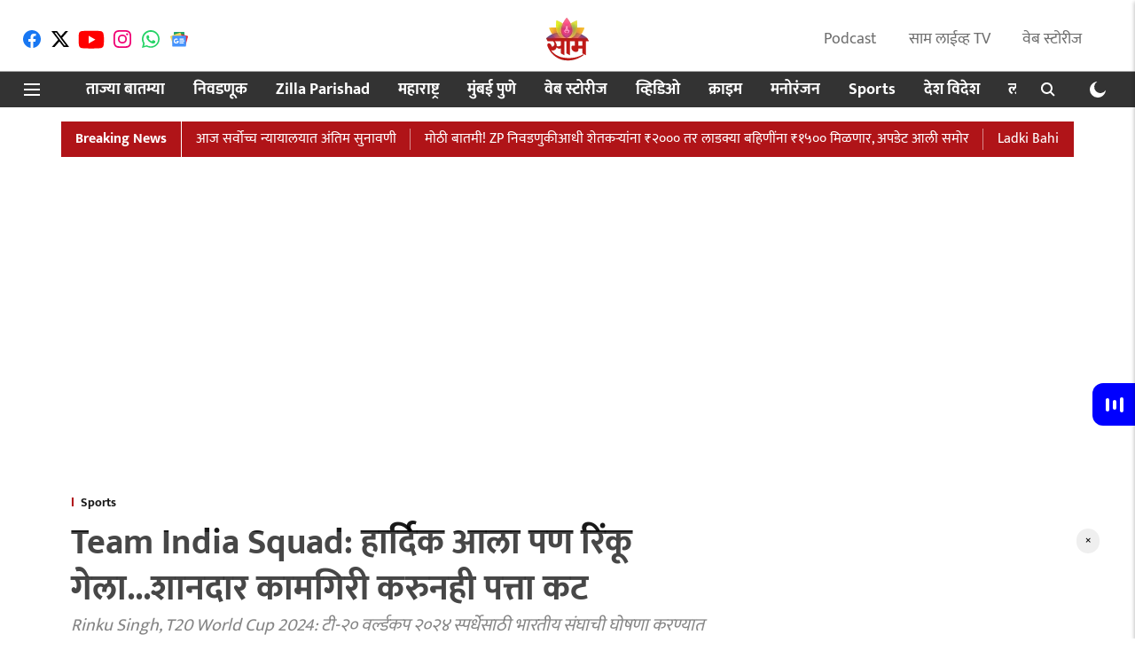

--- FILE ---
content_type: text/html; charset=utf-8
request_url: https://www.google.com/recaptcha/api2/aframe
body_size: 268
content:
<!DOCTYPE HTML><html><head><meta http-equiv="content-type" content="text/html; charset=UTF-8"></head><body><script nonce="M6EQ1q85Br-mXeId2pjCpA">/** Anti-fraud and anti-abuse applications only. See google.com/recaptcha */ try{var clients={'sodar':'https://pagead2.googlesyndication.com/pagead/sodar?'};window.addEventListener("message",function(a){try{if(a.source===window.parent){var b=JSON.parse(a.data);var c=clients[b['id']];if(c){var d=document.createElement('img');d.src=c+b['params']+'&rc='+(localStorage.getItem("rc::a")?sessionStorage.getItem("rc::b"):"");window.document.body.appendChild(d);sessionStorage.setItem("rc::e",parseInt(sessionStorage.getItem("rc::e")||0)+1);localStorage.setItem("rc::h",'1769033465899');}}}catch(b){}});window.parent.postMessage("_grecaptcha_ready", "*");}catch(b){}</script></body></html>

--- FILE ---
content_type: text/css
request_url: https://ucdn.adgebra.co/clientdata/css/saamtv.esakalcom_1715168619544.css
body_size: -181
content:
.video-js .vjs-control.vjs-close-button {
    border-radius:unset !important
}

--- FILE ---
content_type: text/plain;charset=UTF-8
request_url: https://adgebra.co.in/ocean/articles?url=saamtv.esakal.com
body_size: 8344
content:
{"oceanArticles":[{"url":"https://saamtv.esakal.com/ampstories/web-stories/does-eyebrow-shaping-hurt-a-lot-then-follow-these-7-tips-now-easy-care-tips-every-woman-should-know-eyebrow-skin-care-routine-hair-fall-grooming-tips-for-makar-sankranti-latest-news-ssj03?utm_source\u003dOcean\u0026utm_medium\u003dRS\u0026utm_campaign\u003dadgebra","imgurl":"https://media.assettype.com/saamtv/2026-01-09/0kl3mfix/10.jpg","title":"Eyebrow+Grooming+Tips%3A+%E0%A4%86%E0%A4%AF%E0%A4%AC%E0%A5%8D%E0%A4%B0%E0%A5%8B+%E0%A4%95%E0%A4%B0%E0%A4%A4%E0%A4%BE%E0%A4%A8%E0%A4%BE+%E0%A4%96%E0%A5%82%E0%A4%AA+%E0%A4%B5%E0%A5%87%E0%A4%A6%E0%A4%A8%E0%A4%BE+%E0%A4%B9%E0%A5%8B%E0%A4%A4%E0%A4%BE%E0%A4%A4%3F+%E0%A4%AE%E0%A4%97+...","impressionTracker":"","clickTracker":"https://adgebra.co.in/clicktracker/article?articleUrl\u003dhttps%253A%252F%252Fsaamtv.esakal.com%252Fampstories%252Fweb-stories%252Fdoes-eyebrow-shaping-hurt-a-lot-then-follow-these-7-tips-now-easy-care-tips-every-woman-should-know-eyebrow-skin-care-routine-hair-fall-grooming-tips-for-makar-sankranti-latest-news-ssj03%253Futm_source%253DOcean%2526utm_medium%253DRS%2526utm_campaign%253Dadgebra"},{"url":"https://saamtv.esakal.com/mumbai-pune/kidney-sold-beaten-daily-abroad-congress-helps-rescue-distressed-maharashtra-farmer-vvg94?utm_source\u003dOcean\u0026utm_medium\u003dRS\u0026utm_campaign\u003dadgebra","imgurl":"https://media.assettype.com/saamtv/2026-01-08/c67hwtuv/congress.jpg","title":"%E0%A4%AD%E0%A4%BE%E0%A4%B0%E0%A4%A4-%E0%A4%95%E0%A4%82%E0%A4%AC%E0%A5%8B%E0%A4%A1%E0%A4%BF%E0%A4%AF%E0%A4%BE+%E0%A4%A4%E0%A5%87+%E0%A4%B5%E0%A5%8D%E0%A4%B9%E0%A4%BF%E0%A4%8F%E0%A4%A8%E0%A5%8D%E0%A4%9F%E0%A4%BF%E0%A4%A8%2C+%E0%A4%A6%E0%A4%B0%E0%A4%B0%E0%A5%8B%E0%A4%9C+%E0%A4%B5%E0%A5%8D%E0%A4%B9%E0%A4%BE%E0%A4%AF%E0%A4%9A%E0%A5%80+%E0%A4%AE%E0%A4%BE%E0%A4%B0%E0%A4%B9%E0%A4%BE%E0%A4%A3%3B+%E0%A4%95%E0%A4%BF%E0%A4%A1%E0%A4%A8%E0%A5%80+...","impressionTracker":"","clickTracker":"https://adgebra.co.in/clicktracker/article?articleUrl\u003dhttps%253A%252F%252Fsaamtv.esakal.com%252Fmumbai-pune%252Fkidney-sold-beaten-daily-abroad-congress-helps-rescue-distressed-maharashtra-farmer-vvg94%253Futm_source%253DOcean%2526utm_medium%253DRS%2526utm_campaign%253Dadgebra"},{"url":"https://saamtv.esakal.com/national-international/gujarat-earthquake-nine-tremors-in-four-hours-upleta-rajkot-dhoraji-jetpur-panic-update-om0906?utm_source\u003dOcean\u0026utm_medium\u003dRS\u0026utm_campaign\u003dadgebra","imgurl":"https://media.assettype.com/saamtv/2026-01-09/8npz0bvq/Residents-gather-outside-their-homes-after-repeated-earthquake-tremors-were-felt-in-Gujarat%E2%80%99s-Rajkot-district.","title":"%E0%A4%AE%E0%A4%B9%E0%A4%BE%E0%A4%B0%E0%A4%BE%E0%A4%B7%E0%A5%8D%E0%A4%9F%E0%A5%8D%E0%A4%B0%E0%A4%BE%E0%A4%9A%E0%A5%8D%E0%A4%AF%E0%A4%BE+%E0%A4%B6%E0%A5%87%E0%A4%9C%E0%A4%BE%E0%A4%B0%E0%A4%9A%E0%A5%8D%E0%A4%AF%E0%A4%BE+%E0%A4%B0%E0%A4%BE%E0%A4%9C%E0%A5%8D%E0%A4%AF%E0%A4%BE%E0%A4%A4+4+%E0%A4%A4%E0%A4%BE%E0%A4%B8%E0%A4%BE%E0%A4%82%E0%A4%A4+%E0%A4%8F%E0%A4%95%E0%A4%BE%E0%A4%AA%E0%A4%BE%E0%A4%A0%E0%A5%8B%E0%A4%AA%E0%A4%BE%E0%A4%A0+9+...","impressionTracker":"","clickTracker":"https://adgebra.co.in/clicktracker/article?articleUrl\u003dhttps%253A%252F%252Fsaamtv.esakal.com%252Fnational-international%252Fgujarat-earthquake-nine-tremors-in-four-hours-upleta-rajkot-dhoraji-jetpur-panic-update-om0906%253Futm_source%253DOcean%2526utm_medium%253DRS%2526utm_campaign%253Dadgebra"},{"url":"https://saamtv.esakal.com/maharashtra/central-railway-news-diva-sawantwadi-express-konkan-passenger-timings-revised-from-12-january-latest-marathi-news-aak2003?utm_source\u003dOcean\u0026utm_medium\u003dRS\u0026utm_campaign\u003dadgebra","imgurl":"https://media.assettype.com/saamtv/2026-01-09/u274vhnz/Kokan-Railway-News","title":"Kokan+Railway+%3A+%E0%A4%95%E0%A5%8B%E0%A4%95%E0%A4%A3%E0%A4%B5%E0%A4%BE%E0%A4%B8%E0%A4%BF%E0%A4%AF%E0%A4%BE%E0%A4%82%E0%A4%B8%E0%A4%BE%E0%A4%A0%E0%A5%80+%E0%A4%AE%E0%A4%B9%E0%A4%A4%E0%A5%8D%E0%A4%A4%E0%A5%8D%E0%A4%B5%E0%A4%BE%E0%A4%9A%E0%A5%80+%E0%A4%AC%E0%A4%BE%E0%A4%A4%E0%A4%AE%E0%A5%80%21+%E0%A4%AA%E0%A5%8D%E0%A4%B0%E0%A4%B5%E0%A4%BE%E0%A4%B6%E0%A5%80+...","impressionTracker":"","clickTracker":"https://adgebra.co.in/clicktracker/article?articleUrl\u003dhttps%253A%252F%252Fsaamtv.esakal.com%252Fmaharashtra%252Fcentral-railway-news-diva-sawantwadi-express-konkan-passenger-timings-revised-from-12-january-latest-marathi-news-aak2003%253Futm_source%253DOcean%2526utm_medium%253DRS%2526utm_campaign%253Dadgebra"},{"url":"https://saamtv.esakal.com/ampstories/web-stories/vande-bharat-chair-car-vs-sleeper-train-difference-features-fare-speed-route-info-latest-indian-railway-news-mrs01?utm_source\u003dOcean\u0026utm_medium\u003dRS\u0026utm_campaign\u003dadgebra","imgurl":"https://media.assettype.com/saamtv/2026-01-09/cl1ve210/Vande-Bharat-Train","title":"Vande+Bharat+Train+%3A+%E0%A4%B5%E0%A4%82%E0%A4%A6%E0%A5%87+%E0%A4%AD%E0%A4%BE%E0%A4%B0%E0%A4%A4+%E0%A4%9A%E0%A5%87%E0%A4%85%E0%A4%B0+%E0%A4%95%E0%A4%BE%E0%A4%B0+%E0%A4%86%E0%A4%A3%E0%A4%BF+%E0%A4%B5%E0%A4%82%E0%A4%A6%E0%A5%87+%E0%A4%AD%E0%A4%BE%E0%A4%B0%E0%A4%A4+...","impressionTracker":"","clickTracker":"https://adgebra.co.in/clicktracker/article?articleUrl\u003dhttps%253A%252F%252Fsaamtv.esakal.com%252Fampstories%252Fweb-stories%252Fvande-bharat-chair-car-vs-sleeper-train-difference-features-fare-speed-route-info-latest-indian-railway-news-mrs01%253Futm_source%253DOcean%2526utm_medium%253DRS%2526utm_campaign%253Dadgebra"},{"url":"https://saamtv.esakal.com/horoscope/friday-horoscope-in-marathi-astrology-prediction-dainik-rashifal-shukrawarche-rashi-bhavishya-9-january-2025-vvg94?utm_source\u003dOcean\u0026utm_medium\u003dRS\u0026utm_campaign\u003dadgebra","imgurl":"https://media.assettype.com/saamtv/2025-12-19/l04wy4o9/horoscope-.jpg","title":"Friday+Horoscope+%3A+%E0%A4%AA%E0%A5%88%E0%A4%B6%E0%A4%BE%E0%A4%82%E0%A4%9A%E0%A5%80+%E0%A4%9A%E0%A4%BF%E0%A4%82%E0%A4%A4%E0%A4%BE+%E0%A4%AE%E0%A4%BF%E0%A4%9F%E0%A4%A3%E0%A4%BE%E0%A4%B0%2C%E0%A4%B2%E0%A4%95%E0%A5%8D%E0%A4%B7%E0%A5%8D%E0%A4%AE%E0%A5%80+%E0%A4%AA%E0%A5%8D%E0%A4%B0%E0%A4%B8%E0%A4%A8%E0%A5%8D%E0%A4%A8+...","impressionTracker":"","clickTracker":"https://adgebra.co.in/clicktracker/article?articleUrl\u003dhttps%253A%252F%252Fsaamtv.esakal.com%252Fhoroscope%252Ffriday-horoscope-in-marathi-astrology-prediction-dainik-rashifal-shukrawarche-rashi-bhavishya-9-january-2025-vvg94%253Futm_source%253DOcean%2526utm_medium%253DRS%2526utm_campaign%253Dadgebra"},{"url":"https://saamtv.esakal.com/ampstories/web-stories/prajakta-mali-special-gift-shindeshahi-tode-to-namrata-sambherao-traditional-jewellery-from-prajktaraj-sh04?utm_source\u003dOcean\u0026utm_medium\u003dRS\u0026utm_campaign\u003dadgebra","imgurl":"https://media.assettype.com/saamtv/2026-01-09/vuc6al1d/prajakta-mali.jpg","title":"Prajaktaraj%3A+%E0%A4%AA%E0%A5%8D%E0%A4%B0%E0%A4%BE%E0%A4%9C%E0%A4%95%E0%A5%8D%E0%A4%A4%E0%A4%BE+%E0%A4%AE%E0%A4%BE%E0%A4%B3%E0%A5%80%E0%A4%A8%E0%A5%87+%E0%A4%A8%E0%A4%AE%E0%A5%8D%E0%A4%B0%E0%A4%A4%E0%A4%BE+%E0%A4%B8%E0%A4%82%E0%A4%AD%E0%A5%87%E0%A4%B0%E0%A4%BE%E0%A4%B5%E0%A4%B2%E0%A4%BE+%E0%A4%A6%E0%A4%BF%E0%A4%B2%E0%A5%87+%E0%A4%96%E0%A4%BE%E0%A4%B8+...","impressionTracker":"","clickTracker":"https://adgebra.co.in/clicktracker/article?articleUrl\u003dhttps%253A%252F%252Fsaamtv.esakal.com%252Fampstories%252Fweb-stories%252Fprajakta-mali-special-gift-shindeshahi-tode-to-namrata-sambherao-traditional-jewellery-from-prajktaraj-sh04%253Futm_source%253DOcean%2526utm_medium%253DRS%2526utm_campaign%253Dadgebra"},{"url":"https://saamtv.esakal.com/mumbai-pune/thande-ghodbunder-road-gaimukh-ghat-accident-tragedy-5-to-6-vehicle-crash-in-thane-latest-accident-update-news-aak2003?utm_source\u003dOcean\u0026utm_medium\u003dRS\u0026utm_campaign\u003dadgebra","imgurl":"https://media.assettype.com/saamtv/2026-01-09/ttmeiqgm/Thane-Ghodbunder-Road-Accident","title":"Thane+Accident+%3A+%E0%A4%A0%E0%A4%BE%E0%A4%A3%E0%A5%8D%E0%A4%AF%E0%A4%BE%E0%A4%A4+%E0%A4%B8%E0%A4%95%E0%A4%BE%E0%A4%B3%E0%A5%80+%E0%A4%B5%E0%A4%BF%E0%A4%9A%E0%A4%BF%E0%A4%A4%E0%A5%8D%E0%A4%B0+%E0%A4%85%E0%A4%AA%E0%A4%98%E0%A4%BE%E0%A4%A4%2C+%E0%A5%AB+%E0%A4%A4%E0%A5%87+%E0%A5%AC+...","impressionTracker":"","clickTracker":"https://adgebra.co.in/clicktracker/article?articleUrl\u003dhttps%253A%252F%252Fsaamtv.esakal.com%252Fmumbai-pune%252Fthande-ghodbunder-road-gaimukh-ghat-accident-tragedy-5-to-6-vehicle-crash-in-thane-latest-accident-update-news-aak2003%253Futm_source%253DOcean%2526utm_medium%253DRS%2526utm_campaign%253Dadgebra"},{"url":"https://saamtv.esakal.com/mumbai-pune/bhimashankar-mandir-closed-for-3-months-from-today-know-the-reason-of-temple-closure-sh04?utm_source\u003dOcean\u0026utm_medium\u003dRS\u0026utm_campaign\u003dadgebra","imgurl":"https://media.assettype.com/saamtv/2026-01-09/rrunlni0/bhimashankar-1.jpg","title":"Bhimashankar+Mandir%3A+%E0%A4%AD%E0%A4%BF%E0%A4%AE%E0%A4%BE%E0%A4%B6%E0%A4%82%E0%A4%95%E0%A4%B0%E0%A4%B2%E0%A4%BE+%E0%A4%9C%E0%A4%BE%E0%A4%A3%E0%A5%8D%E0%A4%AF%E0%A4%BE%E0%A4%9A%E0%A4%BE+%E0%A4%AA%E0%A5%8D%E0%A4%B2%E0%A4%BE%E0%A4%A8+%E0%A4%95%E0%A4%B0%E0%A4%A4%E0%A4%BE%E0%A4%AF%3F+%E0%A4%A4%E0%A4%B0+...","impressionTracker":"","clickTracker":"https://adgebra.co.in/clicktracker/article?articleUrl\u003dhttps%253A%252F%252Fsaamtv.esakal.com%252Fmumbai-pune%252Fbhimashankar-mandir-closed-for-3-months-from-today-know-the-reason-of-temple-closure-sh04%253Futm_source%253DOcean%2526utm_medium%253DRS%2526utm_campaign%253Dadgebra"},{"url":"https://saamtv.esakal.com/maharashtra/[base64]?utm_source\u003dOcean\u0026utm_medium\u003dRS\u0026utm_campaign\u003dadgebra","imgurl":"https://media.assettype.com/saamtv/2025-11-12/tpzfgla4/Maharashtra-weather","title":"Winter+Alert+%3A+%E0%A4%AE%E0%A4%B9%E0%A4%BE%E0%A4%B0%E0%A4%BE%E0%A4%B7%E0%A5%8D%E0%A4%9F%E0%A5%8D%E0%A4%B0%E0%A4%BE%E0%A4%A4+%E0%A4%B9%E0%A4%BE%E0%A4%A1%E0%A4%82+%E0%A4%97%E0%A5%8B%E0%A4%A0%E0%A4%B5%E0%A4%A3%E0%A4%BE%E0%A4%B0%E0%A5%80+%E0%A4%A5%E0%A4%82%E0%A4%A1%E0%A5%80%21+%E0%A4%AA%E0%A4%B0%E0%A4%AD%E0%A4%A3%E0%A5%80%E0%A4%A4+...","impressionTracker":"","clickTracker":"https://adgebra.co.in/clicktracker/article?articleUrl\u003dhttps%253A%252F%252Fsaamtv.esakal.com%252Fmaharashtra%[base64]%253Futm_source%253DOcean%2526utm_medium%253DRS%2526utm_campaign%253Dadgebra"},{"url":"https://saamtv.esakal.com/maharashtra/gold-rate-drop-by-900-rupees-per-1-tola-silver-price-also-fall-in-jalgaon-sarafa-market-sh04?utm_source\u003dOcean\u0026utm_medium\u003dRS\u0026utm_campaign\u003dadgebra","imgurl":"https://media.assettype.com/saamtv/2026-01-09/qkcz2sby/gold-rate-2.jpg","title":"Gold+Rate%3A+%E0%A4%86%E0%A4%A8%E0%A4%82%E0%A4%A6%E0%A4%BE%E0%A4%9A%E0%A5%80+%E0%A4%AC%E0%A4%BE%E0%A4%A4%E0%A4%AE%E0%A5%80%21+%E0%A4%B8%E0%A4%B0%E0%A4%BE%E0%A4%AB%E0%A4%BE+%E0%A4%AC%E0%A4%BE%E0%A4%9C%E0%A4%BE%E0%A4%B0%E0%A4%BE%E0%A4%A4+%E0%A4%B8%E0%A5%8B%E0%A4%A8%E0%A5%8D%E0%A4%AF%E0%A4%BE%E0%A4%9A%E0%A5%87+%E0%A4%A6%E0%A4%B0+%E0%A5%AF%E0%A5%A6%E0%A5%A6+...","impressionTracker":"","clickTracker":"https://adgebra.co.in/clicktracker/article?articleUrl\u003dhttps%253A%252F%252Fsaamtv.esakal.com%252Fmaharashtra%252Fgold-rate-drop-by-900-rupees-per-1-tola-silver-price-also-fall-in-jalgaon-sarafa-market-sh04%253Futm_source%253DOcean%2526utm_medium%253DRS%2526utm_campaign%253Dadgebra"},{"url":"https://saamtv.esakal.com/business/epfo-makes-pf-withdrawal-easier-upi-facility-coming-soon-for-30-crore-members-know-eligibility-and-limits-check-how-much-you-can-withdraw-bbj88?utm_source\u003dOcean\u0026utm_medium\u003dRS\u0026utm_campaign\u003dadgebra","imgurl":"https://media.assettype.com/saamtv/2025-06-07/4x1wrys6/pf-6.jpg","title":"PF+%E0%A4%96%E0%A4%BE%E0%A4%A4%E0%A5%8D%E0%A4%AF%E0%A4%BE%E0%A4%A4%E0%A5%82%E0%A4%A8+%E0%A4%AA%E0%A5%88%E0%A4%B8%E0%A5%87+%E0%A4%95%E0%A4%BE%E0%A4%A2%E0%A4%A3%E0%A4%82+%E0%A4%9D%E0%A4%BE%E0%A4%B2%E0%A4%82+%E0%A4%B8%E0%A5%8B%E0%A4%AA%E0%A4%82%3B+UPI%E0%A4%AE%E0%A4%A7%E0%A5%82%E0%A4%A8++%E0%A4%95%E0%A4%BF%E0%A4%A4%E0%A5%80+%E0%A4%86%E0%A4%A3%E0%A4%BF+%E0%A4%95%E0%A4%A7%E0%A5%80+...","impressionTracker":"","clickTracker":"https://adgebra.co.in/clicktracker/article?articleUrl\u003dhttps%253A%252F%252Fsaamtv.esakal.com%252Fbusiness%252Fepfo-makes-pf-withdrawal-easier-upi-facility-coming-soon-for-30-crore-members-know-eligibility-and-limits-check-how-much-you-can-withdraw-bbj88%253Futm_source%253DOcean%2526utm_medium%253DRS%2526utm_campaign%253Dadgebra"},{"url":"https://saamtv.esakal.com/national-international/indore-accident-speeding-car-hits-parked-truck-former-mp-home-ministers-daughter-among-three-dead-latest-marathi-news-pvm91?utm_source\u003dOcean\u0026utm_medium\u003dRS\u0026utm_campaign\u003dadgebra","imgurl":"https://media.assettype.com/saamtv/2026-01-09/jz9iyldl/Accident-52.jpg","title":"Accident%3A+%E0%A4%AD%E0%A4%B0%E0%A4%A7%E0%A4%BE%E0%A4%B5+%E0%A4%95%E0%A4%BE%E0%A4%B0%E0%A4%9A%E0%A5%80+%E0%A4%89%E0%A4%AD%E0%A5%8D%E0%A4%AF%E0%A4%BE+%E0%A4%9F%E0%A5%8D%E0%A4%B0%E0%A4%95%E0%A4%B2%E0%A4%BE+%E0%A4%A7%E0%A4%A1%E0%A4%95%2C+%E0%A4%AE%E0%A4%BE%E0%A4%9C%E0%A5%80+...","impressionTracker":"","clickTracker":"https://adgebra.co.in/clicktracker/article?articleUrl\u003dhttps%253A%252F%252Fsaamtv.esakal.com%252Fnational-international%252Findore-accident-speeding-car-hits-parked-truck-former-mp-home-ministers-daughter-among-three-dead-latest-marathi-news-pvm91%253Futm_source%253DOcean%2526utm_medium%253DRS%2526utm_campaign%253Dadgebra"},{"url":"https://saamtv.esakal.com/maharashtra/thackeray-sena-candidate-ramchandra-mane-joins-shinde-sena-kalyan-dombivli-civic-election-setback-om0906?utm_source\u003dOcean\u0026utm_medium\u003dRS\u0026utm_campaign\u003dadgebra","imgurl":"https://media.assettype.com/saamtv/2026-01-08/jlr2dmrw/Thackeray-Sena-candidate-Ramchandra-Mane-joins-Shinde-Sena-in-the-presence-of-MP-Shrikant-Shinde-ahead-of-civic-elections.","title":"%E0%A4%AC%E0%A4%BF%E0%A4%A8%E0%A4%B5%E0%A4%BF%E0%A4%B0%E0%A5%8B%E0%A4%A7%E0%A4%A8%E0%A4%82%E0%A4%A4%E0%A4%B0+%E0%A4%86%E0%A4%A4%E0%A4%BE+%E0%A4%AC%E0%A4%BF%E0%A4%A8%E0%A4%B6%E0%A4%B0%E0%A5%8D%E0%A4%A4%E0%A4%9A%E0%A4%BE+%E0%A4%A7%E0%A4%A1%E0%A4%BE%E0%A4%95%E0%A4%BE%2C+%E0%A4%90%E0%A4%A8+%E0%A4%A8%E0%A4%BF%E0%A4%B5%E0%A4%A1%E0%A4%A3%E0%A5%81%E0%A4%95%E0%A5%80%E0%A4%A4+%E0%A4%A0%E0%A4%BE%E0%A4%95%E0%A4%B0%E0%A5%87%E0%A4%82%E0%A4%9A%E0%A4%BE+...","impressionTracker":"","clickTracker":"https://adgebra.co.in/clicktracker/article?articleUrl\u003dhttps%253A%252F%252Fsaamtv.esakal.com%252Fmaharashtra%252Fthackeray-sena-candidate-ramchandra-mane-joins-shinde-sena-kalyan-dombivli-civic-election-setback-om0906%253Futm_source%253DOcean%2526utm_medium%253DRS%2526utm_campaign%253Dadgebra"},{"url":"https://saamtv.esakal.com/maharashtra/gadchiroli-tragic-road-accident-two-youths-killed-in-jeep-bike-head-on-collision-in-bhamragad-latest-accident-update-news-aak2003?utm_source\u003dOcean\u0026utm_medium\u003dRS\u0026utm_campaign\u003dadgebra","imgurl":"https://media.assettype.com/saamtv/2026-01-09/4tco85w2/Gadchiroli-Accident-News","title":"Gadchiroli+Accident+%3A+%E0%A4%97%E0%A4%A1%E0%A4%9A%E0%A4%BF%E0%A4%B0%E0%A5%8B%E0%A4%B2%E0%A5%80%E0%A4%A4+%E0%A4%AD%E0%A5%80%E0%A4%B7%E0%A4%A3+%E0%A4%85%E0%A4%AA%E0%A4%98%E0%A4%BE%E0%A4%A4%2C+%E0%A4%9C%E0%A5%80%E0%A4%AA+%E0%A4%85%E0%A4%A8%E0%A5%8D+...","impressionTracker":"","clickTracker":"https://adgebra.co.in/clicktracker/article?articleUrl\u003dhttps%253A%252F%252Fsaamtv.esakal.com%252Fmaharashtra%252Fgadchiroli-tragic-road-accident-two-youths-killed-in-jeep-bike-head-on-collision-in-bhamragad-latest-accident-update-news-aak2003%253Futm_source%253DOcean%2526utm_medium%253DRS%2526utm_campaign%253Dadgebra"},{"url":"https://saamtv.esakal.com/entertainment/thane-gaymukh-ghat-14-vehicle-collision-marathi-actress-rutuja-bagwe-shares-video-highlights-and-get-angry-on-government-svk01?utm_source\u003dOcean\u0026utm_medium\u003dRS\u0026utm_campaign\u003dadgebra","imgurl":"https://media.assettype.com/saamtv/2026-01-09/5wfp29s3/Marathi-actress-Angry-On-Government","title":"Marathi+actress%3A+%E0%A4%A0%E0%A4%BE%E0%A4%A3%E0%A5%8D%E0%A4%AF%E0%A4%BE%E0%A4%A4%E0%A5%80%E0%A4%B2+%E0%A4%97%E0%A4%BE%E0%A4%AF%E0%A4%AE%E0%A5%81%E0%A4%96+%E0%A4%98%E0%A4%BE%E0%A4%9F%E0%A4%BE%E0%A4%A4+%E0%A4%AD%E0%A5%80%E0%A4%B7%E0%A4%A3+%E0%A4%85%E0%A4%AA%E0%A4%98%E0%A4%BE%E0%A4%A4%2C+...","impressionTracker":"","clickTracker":"https://adgebra.co.in/clicktracker/article?articleUrl\u003dhttps%253A%252F%252Fsaamtv.esakal.com%252Fentertainment%252Fthane-gaymukh-ghat-14-vehicle-collision-marathi-actress-rutuja-bagwe-shares-video-highlights-and-get-angry-on-government-svk01%253Futm_source%253DOcean%2526utm_medium%253DRS%2526utm_campaign%253Dadgebra"},{"url":"https://saamtv.esakal.com/video/beed-news-cash-showered-on-ncp-mayors-son-in-law-qawwali-video-goes-viral-latest-marathi-news-pvm91?utm_source\u003dOcean\u0026utm_medium\u003dRS\u0026utm_campaign\u003dadgebra","imgurl":"https://media.assettype.com/saamtv/2026-01-09/lnd4wukb/Beed-26.jpg","title":"Beed%3A+%E0%A4%B0%E0%A4%BE%E0%A4%B7%E0%A5%8D%E0%A4%9F%E0%A5%8D%E0%A4%B0%E0%A4%B5%E0%A4%BE%E0%A4%A6%E0%A5%80%E0%A4%9A%E0%A5%8D%E0%A4%AF%E0%A4%BE+%E0%A4%A8%E0%A4%97%E0%A4%B0%E0%A4%BE%E0%A4%A7%E0%A5%8D%E0%A4%AF%E0%A4%95%E0%A5%8D%E0%A4%B7%E0%A4%BE%E0%A4%9A%E0%A5%8D%E0%A4%AF%E0%A4%BE+%E0%A4%9C%E0%A4%BE%E0%A4%B5%E0%A4%AF%E0%A4%BE%E0%A4%B5%E0%A4%B0+%E0%A4%89%E0%A4%A7%E0%A4%B3%E0%A4%B2%E0%A5%8D%E0%A4%AF%E0%A4%BE+%E0%A4%A8%E0%A5%8B%E0%A4%9F%E0%A4%BE%2C+...","impressionTracker":"","clickTracker":"https://adgebra.co.in/clicktracker/article?articleUrl\u003dhttps%253A%252F%252Fsaamtv.esakal.com%252Fvideo%252Fbeed-news-cash-showered-on-ncp-mayors-son-in-law-qawwali-video-goes-viral-latest-marathi-news-pvm91%253Futm_source%253DOcean%2526utm_medium%253DRS%2526utm_campaign%253Dadgebra"},{"url":"https://saamtv.esakal.com/lifestyle/do-you-also-drink-water-while-standing-change-this-habit-today-it-can-lead-to-4-health-problems-sjk95?utm_source\u003dOcean\u0026utm_medium\u003dRS\u0026utm_campaign\u003dadgebra","imgurl":"https://media.assettype.com/saamtv/2026-01-09/ri0e5d1e/Drinking-water-while-standing-1.png","title":"Drinking+water%3A+%E0%A4%A4%E0%A5%81%E0%A4%AE%E0%A5%8D%E0%A4%B9%E0%A5%80%E0%A4%B9%E0%A5%80+%E0%A4%89%E0%A4%AD%E0%A4%82+%E0%A4%B0%E0%A4%BE%E0%A4%B9%E0%A5%82%E0%A4%A8+%E0%A4%AA%E0%A4%BE%E0%A4%A3%E0%A5%80+%E0%A4%AA%E0%A4%BF%E0%A4%A4%E0%A4%BE%3F+%E0%A4%86%E0%A4%9C%E0%A4%9A+%E0%A4%AC%E0%A4%A6%E0%A4%B2+%E0%A4%B9%E0%A5%80+...","impressionTracker":"","clickTracker":"https://adgebra.co.in/clicktracker/article?articleUrl\u003dhttps%253A%252F%252Fsaamtv.esakal.com%252Flifestyle%252Fdo-you-also-drink-water-while-standing-change-this-habit-today-it-can-lead-to-4-health-problems-sjk95%253Futm_source%253DOcean%2526utm_medium%253DRS%2526utm_campaign%253Dadgebra"},{"url":"https://saamtv.esakal.com/video/maharashtra-politics-possible-eknath-shinde-uddhav-thackeray-alliance-in-sindhudurg-as-bjp-faces-joint-opposition-in-local-body-elections-om0906?utm_source\u003dOcean\u0026utm_medium\u003dTR\u0026utm_campaign\u003dadgebra","imgurl":"https://media.assettype.com/saamtv%2F2025-11-07%2Fp09pssxl%2FShinde-and-Thackeray-factions-seen-moving-closer-in-Sindhudurg-ahead-of-local-polls-%E2%80%94-possible-joint-front-against-BJP.?w\u003d1200\u0026ar\u003d40%3A21\u0026auto\u003dformat%2Ccompress\u0026ogImage\u003dtrue\u0026mode\u003dcrop\u0026enlarge\u003dtrue\u0026overlay\u003dfalse\u0026overlay_position\u003dbottom\u0026overlay_width\u003d100","title":"Maharashtra+Politics%3A+%E0%A4%A8%E0%A4%97%E0%A4%B0%E0%A4%AA%E0%A4%82%E0%A4%9A%E0%A4%BE%E0%A4%AF%E0%A4%A4+%E0%A4%A8%E0%A4%BF%E0%A4%B5%E0%A4%A1%E0%A4%A3%E0%A5%81%E0%A4%95%E0%A5%80%E0%A4%A4+%E0%A4%A8%E0%A4%B5%E0%A5%87+%E0%A4%B8%E0%A4%AE%E0%A5%80%E0%A4%95%E0%A4%B0%E0%A4%A3%3B+...","impressionTracker":"","clickTracker":"https://adgebra.co.in/clicktracker/article?articleUrl\u003dhttps%253A%252F%252Fsaamtv.esakal.com%252Fvideo%252Fmaharashtra-politics-possible-eknath-shinde-uddhav-thackeray-alliance-in-sindhudurg-as-bjp-faces-joint-opposition-in-local-body-elections-om0906%253Futm_source%253DOcean%2526utm_medium%253DTR%2526utm_campaign%253Dadgebra"},{"url":"https://saamtv.esakal.com/video/pune-corporation-election-politics-murlidhar-mohol-challenges-ajit-pawar-prove-allegations-or-quit-politics-bbj88?utm_source\u003dOcean\u0026utm_medium\u003dRS\u0026utm_campaign\u003dadgebra","imgurl":"https://media.assettype.com/saamtv/2026-01-08/ygao49x2/new-size-thumbnail-2026-01-08T215158.935.jpg","title":"Pune+Politics%3A+%E0%A4%86%E0%A4%B0%E0%A5%8B%E0%A4%AA+%E0%A4%B8%E0%A4%BF%E0%A4%A6%E0%A5%8D%E0%A4%A7+%E0%A4%A8%E0%A4%BE%E0%A4%B9%E0%A5%80+%E0%A4%9D%E0%A4%BE%E0%A4%B2%E0%A5%87+%E0%A4%A4%E0%A4%B0+%E0%A4%B0%E0%A4%BE%E0%A4%9C%E0%A4%95%E0%A4%BE%E0%A4%B0%E0%A4%A3+%E0%A4%B8%E0%A5%8B%E0%A4%A1%E0%A4%BE%3B+...","impressionTracker":"","clickTracker":"https://adgebra.co.in/clicktracker/article?articleUrl\u003dhttps%253A%252F%252Fsaamtv.esakal.com%252Fvideo%252Fpune-corporation-election-politics-murlidhar-mohol-challenges-ajit-pawar-prove-allegations-or-quit-politics-bbj88%253Futm_source%253DOcean%2526utm_medium%253DRS%2526utm_campaign%253Dadgebra"},{"url":"https://saamtv.esakal.com/mumbai-pune/major-fire-breaks-out-in-parked-local-train-in-mumbai-two-coaches-gutted-kurla-and-vidhya-vihar-vvg94?utm_source\u003dOcean\u0026utm_medium\u003dRS\u0026utm_campaign\u003dadgebra","imgurl":"https://media.assettype.com/saamtv/2026-01-08/kd920myx/local-train.jpg","title":"%E0%A4%AE%E0%A5%8B%E0%A4%A0%E0%A5%80+%E0%A4%A6%E0%A5%81%E0%A4%B0%E0%A5%8D%E0%A4%98%E0%A4%9F%E0%A4%A8%E0%A4%BE%21+%E0%A4%B8%E0%A4%BE%E0%A4%87%E0%A4%A1%E0%A4%BF%E0%A4%82%E0%A4%97%E0%A4%B2%E0%A4%BE+%E0%A4%89%E0%A4%AD%E0%A5%8D%E0%A4%AF%E0%A4%BE+%E0%A4%85%E0%A4%B8%E0%A4%B2%E0%A5%87%E0%A4%B2%E0%A5%8D%E0%A4%AF%E0%A4%BE+%E0%A4%AE%E0%A5%81%E0%A4%82%E0%A4%AC%E0%A4%88+%E0%A4%B2%E0%A5%8B%E0%A4%95%E0%A4%B2%E0%A4%B2%E0%A4%BE+%E0%A4%86%E0%A4%97%3B+%E0%A5%A8+...","impressionTracker":"","clickTracker":"https://adgebra.co.in/clicktracker/article?articleUrl\u003dhttps%253A%252F%252Fsaamtv.esakal.com%252Fmumbai-pune%252Fmajor-fire-breaks-out-in-parked-local-train-in-mumbai-two-coaches-gutted-kurla-and-vidhya-vihar-vvg94%253Futm_source%253DOcean%2526utm_medium%253DRS%2526utm_campaign%253Dadgebra"},{"url":"https://saamtv.esakal.com/entertainment/lagnanantar-hoilach-prem-star-pravah-marathi-serial-update-kavya-parth-love-story-she-fight-with-ramya-watch-video-sm2000?utm_source\u003dOcean\u0026utm_medium\u003dRS\u0026utm_campaign\u003dadgebra","imgurl":"https://media.assettype.com/saamtv/2026-01-09/yftv9jko/Lagnanantar-Hoilach-Prem","title":"Lagnanantar+Hoilach+Prem+%3A+%E0%A4%97%E0%A5%81%E0%A4%B2%E0%A4%BE%E0%A4%AC%E0%A5%80+%E0%A4%B8%E0%A4%BE%E0%A4%A1%E0%A5%80+%E0%A4%85%E0%A4%A8%E0%A5%8D+%E0%A4%AE%E0%A5%8B%E0%A4%95%E0%A4%B3%E0%A5%87+%E0%A4%95%E0%A5%87%E0%A4%B8%3B+...","impressionTracker":"","clickTracker":"https://adgebra.co.in/clicktracker/article?articleUrl\u003dhttps%253A%252F%252Fsaamtv.esakal.com%252Fentertainment%252Flagnanantar-hoilach-prem-star-pravah-marathi-serial-update-kavya-parth-love-story-she-fight-with-ramya-watch-video-sm2000%253Futm_source%253DOcean%2526utm_medium%253DRS%2526utm_campaign%253Dadgebra"},{"url":"https://saamtv.esakal.com/maharashtra/gondia-leopard-attack-brutally-killed-4-years-old-boy-hiyansh-rahangdale-in-tiroda-taluka-khadki-dongergaon-tragedy-latest-marathi-news-aak2003?utm_source\u003dOcean\u0026utm_medium\u003dRS\u0026utm_campaign\u003dadgebra","imgurl":"https://media.assettype.com/saamtv/2026-01-09/49svkpk4/Gondia-Leopard-Attack","title":"Leopard+Attack+%3A+%E0%A4%86%E0%A4%88-+%E0%A4%AC%E0%A4%BE%E0%A4%AC%E0%A4%BE%E0%A4%82%E0%A4%B8%E0%A5%8B%E0%A4%AC%E0%A4%A4+%E0%A4%B6%E0%A5%87%E0%A4%95%E0%A5%8B%E0%A4%9F%E0%A5%80+%E0%A4%98%E0%A5%87%E0%A4%A4+%E0%A4%B9%E0%A5%8B%E0%A4%A4%E0%A4%BE%3B+%E0%A4%A6%E0%A4%AC%E0%A4%BE+%E0%A4%A7%E0%A4%B0%E0%A5%82%E0%A4%A8+...","impressionTracker":"","clickTracker":"https://adgebra.co.in/clicktracker/article?articleUrl\u003dhttps%253A%252F%252Fsaamtv.esakal.com%252Fmaharashtra%252Fgondia-leopard-attack-brutally-killed-4-years-old-boy-hiyansh-rahangdale-in-tiroda-taluka-khadki-dongergaon-tragedy-latest-marathi-news-aak2003%253Futm_source%253DOcean%2526utm_medium%253DRS%2526utm_campaign%253Dadgebra"},{"url":"https://saamtv.esakal.com/video/nilesh-rane-claims-kishori-pednekar-blackmailed-uddhav-rashmi-thackeray-for-bmc-ticket-om0906?utm_source\u003dOcean\u0026utm_medium\u003dRS\u0026utm_campaign\u003dadgebra","imgurl":"https://media.assettype.com/saamtv/2026-01-09/bns0kuba/Shiv-Sena-Shinde-faction-MLA-Nilesh-Rane-makes-explosive-allegations-against-Kishori-Pednekar-over-BMC-ticket-controversy.","title":"%27%E0%A4%AE%E0%A5%80+%E0%A4%B8%E0%A4%97%E0%A4%B3%E0%A4%82+%E0%A4%AC%E0%A4%BE%E0%A4%B9%E0%A5%87%E0%A4%B0+%E0%A4%95%E0%A4%BE%E0%A4%A2%E0%A5%87%E0%A4%B2%2C+%E0%A4%95%E0%A5%8B%E0%A4%B0%E0%A5%8B%E0%A4%A8%E0%A4%BE%E0%A4%AE%E0%A4%A7%E0%A5%8D%E0%A4%AF%E0%A5%87...%27%3B+%27%E0%A4%A4%E0%A4%BF%E0%A4%95%E0%A5%80%E0%A4%9F%E0%A4%BE%E0%A4%B8%E0%A4%BE%E0%A4%A0%E0%A5%80+%E0%A4%95%E0%A4%BF%E0%A4%B6%E0%A5%8B%E0%A4%B0%E0%A5%80+...","impressionTracker":"","clickTracker":"https://adgebra.co.in/clicktracker/article?articleUrl\u003dhttps%253A%252F%252Fsaamtv.esakal.com%252Fvideo%252Fnilesh-rane-claims-kishori-pednekar-blackmailed-uddhav-rashmi-thackeray-for-bmc-ticket-om0906%253Futm_source%253DOcean%2526utm_medium%253DRS%2526utm_campaign%253Dadgebra"},{"url":"https://saamtv.esakal.com/national-international/nitin-gadkari-introduces-cashless-treatment-scheme-for-accident-victims-vvg94?utm_source\u003dOcean\u0026utm_medium\u003dRS\u0026utm_campaign\u003dadgebra","imgurl":"https://media.assettype.com/saamtv/2026-01-09/6sy0zbuw/accident-mediclaim-.jpg","title":"%E0%A4%B0%E0%A4%B8%E0%A5%8D%E0%A4%A4%E0%A5%87+%E0%A4%85%E0%A4%AA%E0%A4%98%E0%A4%BE%E0%A4%A4%E0%A4%BE%E0%A4%A4%E0%A5%80%E0%A4%B2+%E0%A4%9C%E0%A4%96%E0%A4%AE%E0%A5%80%E0%A4%82%E0%A4%A8%E0%A4%BE+%E0%A4%AE%E0%A4%BF%E0%A4%B3%E0%A4%A3%E0%A4%BE%E0%A4%B0+%E0%A4%95%E0%A5%85%E0%A4%B6%E0%A4%B2%E0%A5%87%E0%A4%B8+%E0%A4%89%E0%A4%AA%E0%A4%9A%E0%A4%BE%E0%A4%B0%3B+%E0%A4%95%E0%A4%BE%E0%A4%AF+%E0%A4%86%E0%A4%B9%E0%A5%87+%E0%A4%AF%E0%A5%8B%E0%A4%9C%E0%A4%A8%E0%A4%BE%3F","impressionTracker":"","clickTracker":"https://adgebra.co.in/clicktracker/article?articleUrl\u003dhttps%253A%252F%252Fsaamtv.esakal.com%252Fnational-international%252Fnitin-gadkari-introduces-cashless-treatment-scheme-for-accident-victims-vvg94%253Futm_source%253DOcean%2526utm_medium%253DRS%2526utm_campaign%253Dadgebra"},{"url":"https://saamtv.esakal.com/video/bjp-takes-major-action-in-nagpur-32-office-bearers-suspended-latest-marathi-news-pvm91?utm_source\u003dOcean\u0026utm_medium\u003dRS\u0026utm_campaign\u003dadgebra","imgurl":"https://media.assettype.com/saamtv/2024-08-25/zyxb9glf/devendra%20fadnavis%20%20(3).jpg","title":"Nagpur+Politics%3A+%E0%A4%A8%E0%A4%BE%E0%A4%97%E0%A4%AA%E0%A5%82%E0%A4%B0%E0%A4%AE%E0%A4%A7%E0%A5%8D%E0%A4%AF%E0%A5%87+%E0%A4%AD%E0%A4%BE%E0%A4%9C%E0%A4%AA%E0%A4%95%E0%A4%A1%E0%A5%82%E0%A4%A8+%E0%A4%AE%E0%A5%8B%E0%A4%A0%E0%A5%80+%E0%A4%95%E0%A4%BE%E0%A4%B0%E0%A4%B5%E0%A4%BE%E0%A4%88%2C+%E0%A5%A9%E0%A5%A8+...","impressionTracker":"","clickTracker":"https://adgebra.co.in/clicktracker/article?articleUrl\u003dhttps%253A%252F%252Fsaamtv.esakal.com%252Fvideo%252Fbjp-takes-major-action-in-nagpur-32-office-bearers-suspended-latest-marathi-news-pvm91%253Futm_source%253DOcean%2526utm_medium%253DRS%2526utm_campaign%253Dadgebra"},{"url":"https://saamtv.esakal.com/video/rohit-pawar-praises-ajit-pawar-compare-with-kgf-rocky-bhai-pune-video-viral-sh04?utm_source\u003dOcean\u0026utm_medium\u003dRS\u0026utm_campaign\u003dadgebra","imgurl":"https://media.assettype.com/saamtv/2026-01-09/j3i7kicz/ROHIT-PAWAR-AJIT-PAWAR.jpg","title":"Rohit+Pawar%3A+%27%E0%A4%85%E0%A4%9C%E0%A4%BF%E0%A4%A4+%E0%A4%AA%E0%A4%B5%E0%A4%BE%E0%A4%B0+KGF+%E0%A4%AE%E0%A4%A7%E0%A5%80%E0%A4%B2+%E0%A4%B0%E0%A5%89%E0%A4%95%E0%A5%80+%E0%A4%AD%E0%A4%BE%E0%A4%88%27%3B+%E0%A4%B0%E0%A5%8B%E0%A4%B9%E0%A4%BF%E0%A4%A4+...","impressionTracker":"","clickTracker":"https://adgebra.co.in/clicktracker/article?articleUrl\u003dhttps%253A%252F%252Fsaamtv.esakal.com%252Fvideo%252Frohit-pawar-praises-ajit-pawar-compare-with-kgf-rocky-bhai-pune-video-viral-sh04%253Futm_source%253DOcean%2526utm_medium%253DRS%2526utm_campaign%253Dadgebra"},{"url":"https://saamtv.esakal.com/entertainment/bigg-boss-marathi-annual-reunion-party-organised-by-actress-smita-gondkar-watch-video-ankita-walawalkar-jahnavi-killekar-abhijit-bichukale-shiv-thakare-dance-sm2000?utm_source\u003dOcean\u0026utm_medium\u003dRS\u0026utm_campaign\u003dadgebra","imgurl":"https://media.assettype.com/saamtv/2026-01-09/s24sh6vn/Bigg-Boss-Marathi-Reunion-Party","title":"Bigg+Boss+Marathi+Reunion+Party+%3A+%27%E0%A4%AC%E0%A4%BF%E0%A4%97+%E0%A4%AC%E0%A5%89%E0%A4%B8+%E0%A4%AE%E0%A4%B0%E0%A4%BE%E0%A4%A0%E0%A5%80%27%E0%A4%9A%E0%A5%80+%E0%A4%B0%E0%A4%82%E0%A4%97%E0%A4%B2%E0%A5%80+...","impressionTracker":"","clickTracker":"https://adgebra.co.in/clicktracker/article?articleUrl\u003dhttps%253A%252F%252Fsaamtv.esakal.com%252Fentertainment%252Fbigg-boss-marathi-annual-reunion-party-organised-by-actress-smita-gondkar-watch-video-ankita-walawalkar-jahnavi-killekar-abhijit-bichukale-shiv-thakare-dance-sm2000%253Futm_source%253DOcean%2526utm_medium%253DRS%2526utm_campaign%253Dadgebra"},{"url":"https://saamtv.esakal.com/ampstories/web-stories/malpua-recipe-craving-something-sweet-this-evening-then-quickly-make-tasty-malpuas-at-home-note-down-the-recipe-svk01?utm_source\u003dOcean\u0026utm_medium\u003dRS\u0026utm_campaign\u003dadgebra","imgurl":"https://media.assettype.com/saamtv/2025-08-07/71h702e0/Malpua","title":"Malpua+Recipe%3A+%E0%A4%B8%E0%A4%82%E0%A4%A7%E0%A5%8D%E0%A4%AF%E0%A4%BE%E0%A4%95%E0%A4%BE%E0%A4%B3%E0%A5%80+%E0%A4%97%E0%A5%8B%E0%A4%A1+%E0%A4%96%E0%A4%BE%E0%A4%A3%E0%A5%8D%E0%A4%AF%E0%A4%BE%E0%A4%9A%E0%A5%80+%E0%A4%88%E0%A4%9A%E0%A5%8D%E0%A4%9B%E0%A4%BE+%E0%A4%86%E0%A4%B9%E0%A5%87%3F+%E0%A4%AE%E0%A4%97%2C+%E0%A4%9D%E0%A4%9F%E0%A4%AA%E0%A4%9F+...","impressionTracker":"","clickTracker":"https://adgebra.co.in/clicktracker/article?articleUrl\u003dhttps%253A%252F%252Fsaamtv.esakal.com%252Fampstories%252Fweb-stories%252Fmalpua-recipe-craving-something-sweet-this-evening-then-quickly-make-tasty-malpuas-at-home-note-down-the-recipe-svk01%253Futm_source%253DOcean%2526utm_medium%253DRS%2526utm_campaign%253Dadgebra"},{"url":"https://saamtv.esakal.com/national-international/rajasthan-crime-female-police-officer-physical-abuse-for-7-years-from-senior-police-officer-she-taken-hotel-under-the-pretext-of-being-on-duty-and-given-drugs-pvm91?utm_source\u003dOcean\u0026utm_medium\u003dRS\u0026utm_campaign\u003dadgebra","imgurl":"https://media.assettype.com/saamtv/2025-09-10/dznq9ow2/Crime-69.jpg","title":"Crime%3A+%E0%A4%AE%E0%A4%B9%E0%A4%BF%E0%A4%B2%E0%A4%BE+%E0%A4%AA%E0%A5%8B%E0%A4%B2%E0%A4%BF%E0%A4%B8%E0%A4%BE%E0%A4%B5%E0%A4%B0+%E0%A5%AD+%E0%A4%B5%E0%A4%B0%E0%A5%8D%E0%A4%B7%E0%A5%87+%E0%A4%97%E0%A4%81%E0%A4%97%E0%A4%B0%E0%A5%87%E0%A4%AA%2C+%E0%A4%A1%E0%A5%8D%E0%A4%AF%E0%A5%81%E0%A4%9F%E0%A5%80+%E0%A4%85%E0%A4%B8%E0%A4%B2%E0%A5%8D%E0%A4%AF%E0%A4%BE%E0%A4%9A%E0%A5%87+...","impressionTracker":"","clickTracker":"https://adgebra.co.in/clicktracker/article?articleUrl\u003dhttps%253A%252F%252Fsaamtv.esakal.com%252Fnational-international%252Frajasthan-crime-female-police-officer-physical-abuse-for-7-years-from-senior-police-officer-she-taken-hotel-under-the-pretext-of-being-on-duty-and-given-drugs-pvm91%253Futm_source%253DOcean%2526utm_medium%253DRS%2526utm_campaign%253Dadgebra"},{"url":"https://saamtv.esakal.com/entertainment/savalyachi-janu-savali-upcoming-twist-bhairavi-and-savali-will-come-face-to-face-and-give-challenge-svk01?utm_source\u003dOcean\u0026utm_medium\u003dRS\u0026utm_campaign\u003dadgebra","imgurl":"https://media.assettype.com/saamtv/2026-01-09/7q97yss6/Savalyachi-Janu-Savali","title":"Savalyachi+Janu+Savali%3A+%E0%A4%AD%E0%A5%88%E0%A4%B0%E0%A4%B5%E0%A5%80+%E0%A4%86%E0%A4%A3%E0%A4%BF+%E0%A4%B8%E0%A4%BE%E0%A4%B5%E0%A4%B2%E0%A5%80+%E0%A4%B8%E0%A4%AE%E0%A5%8B%E0%A4%B0%E0%A4%BE%E0%A4%B8%E0%A4%AE%E0%A5%8B%E0%A4%B0+%E0%A4%AF%E0%A5%87%E0%A4%A3%E0%A4%BE%E0%A4%B0%3B+...","impressionTracker":"","clickTracker":"https://adgebra.co.in/clicktracker/article?articleUrl\u003dhttps%253A%252F%252Fsaamtv.esakal.com%252Fentertainment%252Fsavalyachi-janu-savali-upcoming-twist-bhairavi-and-savali-will-come-face-to-face-and-give-challenge-svk01%253Futm_source%253DOcean%2526utm_medium%253DRS%2526utm_campaign%253Dadgebra"},{"url":"https://saamtv.esakal.com/maharashtra/maharashtra-politics-jayant-patil-compares-bjp-to-pinjara-movie-master-sparks-political-storm-watch-video-pvm91?utm_source\u003dOcean\u0026utm_medium\u003dRS\u0026utm_campaign\u003dadgebra","imgurl":"https://media.assettype.com/saamtv/2025-12-31/vronfff9/BJP-leaders-and-workers-celebrate-unopposed-victories-in-municipal-elections-across-Maharashtra","title":"Maharashtra+Politics%3A+%E0%A4%AD%E0%A4%BE%E0%A4%9C%E0%A4%AA%E0%A4%BE%E0%A4%9A%E0%A5%80+%E0%A4%85%E0%A4%B5%E0%A4%B8%E0%A5%8D%E0%A4%A5%E0%A4%BE+%E0%A4%AA%E0%A4%BF%E0%A4%82%E0%A4%9C%E0%A4%B0%E0%A4%BE+%E0%A4%9A%E0%A4%BF%E0%A4%A4%E0%A5%8D%E0%A4%B0%E0%A4%AA%E0%A4%9F%E0%A4%BE%E0%A4%A4%E0%A4%B2%E0%A5%8D%E0%A4%AF%E0%A4%BE+...","impressionTracker":"","clickTracker":"https://adgebra.co.in/clicktracker/article?articleUrl\u003dhttps%253A%252F%252Fsaamtv.esakal.com%252Fmaharashtra%252Fmaharashtra-politics-jayant-patil-compares-bjp-to-pinjara-movie-master-sparks-political-storm-watch-video-pvm91%253Futm_source%253DOcean%2526utm_medium%253DRS%2526utm_campaign%253Dadgebra"},{"url":"https://saamtv.esakal.com/entertainment/tara-sutaria-veer-pahariya-breakup-after-singer-ap-dhillon-concert-drama-bollywood-couple-sm2000?utm_source\u003dOcean\u0026utm_medium\u003dRS\u0026utm_campaign\u003dadgebra","imgurl":"https://media.assettype.com/saamtv/2026-01-09/xmsvnhnw/Tara-Sutaria-Veer-Pahariya-Breakup","title":"Tara+Sutaria-Veer+Pahariya+Breakup%3A++%E0%A4%A4%E0%A4%BE%E0%A4%B0%E0%A4%BE+%E0%A4%B8%E0%A5%81%E0%A4%A4%E0%A4%BE%E0%A4%B0%E0%A4%BF%E0%A4%AF%E0%A4%BE-%E0%A4%B5%E0%A5%80%E0%A4%B0+...","impressionTracker":"","clickTracker":"https://adgebra.co.in/clicktracker/article?articleUrl\u003dhttps%253A%252F%252Fsaamtv.esakal.com%252Fentertainment%252Ftara-sutaria-veer-pahariya-breakup-after-singer-ap-dhillon-concert-drama-bollywood-couple-sm2000%253Futm_source%253DOcean%2526utm_medium%253DRS%2526utm_campaign%253Dadgebra"},{"url":"https://saamtv.esakal.com/mumbai-pune/pune-crime-17-years-old-boy-brutally-killed-feeds-cigarettes-and-liquor-then-stabs-friend-to-death-with-sharp-weapon-11-accused-arrested-latest-marathi-news-aak2003?utm_source\u003dOcean\u0026utm_medium\u003dRS\u0026utm_campaign\u003dadgebra","imgurl":"https://media.assettype.com/saamtv/2026-01-09/z8bvyznj/Pune-Crime-News","title":"Crime+News+%3A+%E0%A4%A4%E0%A5%81%E0%A4%9D%E0%A5%80+%E0%A4%B6%E0%A5%87%E0%A4%B5%E0%A4%9F%E0%A4%9A%E0%A5%80+%E0%A4%87%E0%A4%9A%E0%A5%8D%E0%A4%9B%E0%A4%BE+%E0%A4%95%E0%A4%BE%E0%A4%AF%3F+%E0%A4%B8%E0%A4%BF%E0%A4%97%E0%A4%BE%E0%A4%B0%E0%A5%87%E0%A4%9F+%E0%A4%85%E0%A4%A8%E0%A5%8D+%E0%A4%A6%E0%A4%BE%E0%A4%B0%E0%A5%82+%E0%A4%AA%E0%A4%BE%E0%A4%9C%E0%A4%B2%E0%A5%80%2C+...","impressionTracker":"","clickTracker":"https://adgebra.co.in/clicktracker/article?articleUrl\u003dhttps%253A%252F%252Fsaamtv.esakal.com%252Fmumbai-pune%252Fpune-crime-17-years-old-boy-brutally-killed-feeds-cigarettes-and-liquor-then-stabs-friend-to-death-with-sharp-weapon-11-accused-arrested-latest-marathi-news-aak2003%253Futm_source%253DOcean%2526utm_medium%253DRS%2526utm_campaign%253Dadgebra"},{"url":"https://saamtv.esakal.com/maharashtra/mahesh-dongre-criticises-guardian-minister-over-neglect-of-jijau-jayanti-sindkhed-raja-buldhana-latest-marathi-news-mrs01?utm_source\u003dOcean\u0026utm_medium\u003dRS\u0026utm_campaign\u003dadgebra","imgurl":"https://media.assettype.com/saamtv/2026-01-09/6q65stwy/Buldhana","title":"Buldhana+%3A+%E0%A4%AA%E0%A4%BE%E0%A4%B2%E0%A4%95%E0%A4%AE%E0%A4%82%E0%A4%A4%E0%A5%8D%E0%A4%B0%E0%A5%80+%E0%A4%AE%E0%A4%B0%E0%A4%BE%E0%A4%A0%E0%A4%BE+%E0%A4%85%E0%A4%B8%E0%A4%B2%E0%A5%8D%E0%A4%AF%E0%A4%BE%E0%A4%9A%E0%A5%80+%E0%A4%B2%E0%A4%BE%E0%A4%9C+%E0%A4%B5%E0%A4%BE%E0%A4%9F%E0%A4%A4%E0%A5%87+%2C%E0%A4%AE%E0%A4%B9%E0%A5%87%E0%A4%B6+...","impressionTracker":"","clickTracker":"https://adgebra.co.in/clicktracker/article?articleUrl\u003dhttps%253A%252F%252Fsaamtv.esakal.com%252Fmaharashtra%252Fmahesh-dongre-criticises-guardian-minister-over-neglect-of-jijau-jayanti-sindkhed-raja-buldhana-latest-marathi-news-mrs01%253Futm_source%253DOcean%2526utm_medium%253DRS%2526utm_campaign%253Dadgebra"},{"url":"https://saamtv.esakal.com/national-international/land-for-job-scam-delhi-court-frames-charges-against-lalu-yadav-rabri-devi-tejashwi-and-others-nrj84?utm_source\u003dOcean\u0026utm_medium\u003dRS\u0026utm_campaign\u003dadgebra","imgurl":"https://media.assettype.com/saamtv/2026-01-09/qp38l6kn/land-For-Job-Scam-Lalu-Prasad-Yadav-and-Family-major-set-back.jpg","title":"%E0%A4%98%E0%A5%8B%E0%A4%9F%E0%A4%BE%E0%A4%B3%E0%A4%BE+%E0%A4%9D%E0%A4%BE%E0%A4%B2%E0%A4%BE%21+%E0%A4%B2%E0%A4%BE%E0%A4%B2%E0%A5%82%E0%A4%AA%E0%A5%8D%E0%A4%B0%E0%A4%B8%E0%A4%BE%E0%A4%A6+%E0%A4%AF%E0%A4%BE%E0%A4%A6%E0%A4%B5%E0%A4%BE%E0%A4%82%E0%A4%9A%E0%A4%82+%E0%A4%85%E0%A4%96%E0%A5%8D%E0%A4%96%E0%A4%82+%E0%A4%95%E0%A5%81%E0%A4%9F%E0%A5%81%E0%A4%82%E0%A4%AC+%E0%A4%85%E0%A4%A1%E0%A4%9A%E0%A4%A3%E0%A5%80%E0%A4%A4%3B+...","impressionTracker":"","clickTracker":"https://adgebra.co.in/clicktracker/article?articleUrl\u003dhttps%253A%252F%252Fsaamtv.esakal.com%252Fnational-international%252Fland-for-job-scam-delhi-court-frames-charges-against-lalu-yadav-rabri-devi-tejashwi-and-others-nrj84%253Futm_source%253DOcean%2526utm_medium%253DRS%2526utm_campaign%253Dadgebra"},{"url":"https://saamtv.esakal.com/national-international/rajya-sabha-elections-heat-up-bihar-politics-mahagathbandhan-tensions-nda-moves-fast-nda-strong-position-mahagathbandhan-faces-internal-strain-bbj88?utm_source\u003dOcean\u0026utm_medium\u003dRS\u0026utm_campaign\u003dadgebra","imgurl":"https://media.assettype.com/saamtv/2026-01-09/p3ygkgh0/new-size-thumbnail-2026-01-09T163311.003.jpg","title":"Rajya+Sabha+Election%3A+%E0%A4%B0%E0%A4%BE%E0%A4%9C%E0%A4%95%E0%A4%BE%E0%A4%B0%E0%A4%A3+%E0%A4%A4%E0%A4%BE%E0%A4%AA%E0%A4%B2%E0%A4%82%21+%E0%A5%AB+%E0%A4%9C%E0%A4%BE%E0%A4%97%E0%A4%BE%E0%A4%82%E0%A4%B8%E0%A4%BE%E0%A4%A0%E0%A5%80+%E0%A4%AE%E0%A4%B9%E0%A4%BE%E0%A4%86%E0%A4%98%E0%A4%BE%E0%A4%A1%E0%A5%80%E0%A4%A4+...","impressionTracker":"","clickTracker":"https://adgebra.co.in/clicktracker/article?articleUrl\u003dhttps%253A%252F%252Fsaamtv.esakal.com%252Fnational-international%252Frajya-sabha-elections-heat-up-bihar-politics-mahagathbandhan-tensions-nda-moves-fast-nda-strong-position-mahagathbandhan-faces-internal-strain-bbj88%253Futm_source%253DOcean%2526utm_medium%253DRS%2526utm_campaign%253Dadgebra"},{"url":"https://saamtv.esakal.com/sports/former-mizoram-ranji-cricketer-k-lalremruata-dies-of-heart-attack-during-match-latest-marathi-news-pvm91?utm_source\u003dOcean\u0026utm_medium\u003dRS\u0026utm_campaign\u003dadgebra","imgurl":"https://media.assettype.com/saamtv/2026-01-09/s628di1w/Cricketer-3.jpg","title":"Cricketer+Death%3A+%E0%A4%AD%E0%A4%BE%E0%A4%B0%E0%A4%A4%E0%A5%80%E0%A4%AF+%E0%A4%95%E0%A5%8D%E0%A4%B0%E0%A4%BF%E0%A4%95%E0%A5%87%E0%A4%9F%E0%A4%AA%E0%A4%9F%E0%A5%82%E0%A4%9A%E0%A4%BE+%E0%A4%AE%E0%A5%83%E0%A4%A4%E0%A5%8D%E0%A4%AF%E0%A5%82%2C+%E0%A4%B8%E0%A4%BE%E0%A4%AE%E0%A4%A8%E0%A5%8D%E0%A4%AF%E0%A4%BE%E0%A4%A6%E0%A4%B0%E0%A4%AE%E0%A5%8D%E0%A4%AF%E0%A4%BE%E0%A4%A8+...","impressionTracker":"","clickTracker":"https://adgebra.co.in/clicktracker/article?articleUrl\u003dhttps%253A%252F%252Fsaamtv.esakal.com%252Fsports%252Fformer-mizoram-ranji-cricketer-k-lalremruata-dies-of-heart-attack-during-match-latest-marathi-news-pvm91%253Futm_source%253DOcean%2526utm_medium%253DRS%2526utm_campaign%253Dadgebra"},{"url":"https://saamtv.esakal.com/ampstories/web-stories/five-5-easy-and-delicious-brinjal-recipes-you-must-try-at-home-with-vangayche-bharit-kaap-aamti-and-vangaychi-bhaji-latest-news-marathi-mrs01?utm_source\u003dOcean\u0026utm_medium\u003dRS\u0026utm_campaign\u003dadgebra","imgurl":"https://media.assettype.com/saamtv/2026-01-09/1y69p0te/Brinjal-Dishes","title":"Brinjal+Dishes+%3A+%E0%A4%B5%E0%A4%BE%E0%A4%82%E0%A4%97%E0%A5%8D%E0%A4%AF%E0%A4%BE%E0%A4%9A%E0%A5%8D%E0%A4%AF%E0%A4%BE+%E0%A5%AB+%E0%A4%B8%E0%A5%8B%E0%A4%AA%E0%A5%8D%E0%A4%AF%E0%A4%BE+%E0%A4%85%E0%A4%A8%E0%A5%8D+%E0%A4%9A%E0%A4%B5%E0%A4%BF%E0%A4%B7%E0%A5%8D%E0%A4%9F+%E0%A4%B0%E0%A5%87%E0%A4%B8%E0%A4%BF%E0%A4%AA%E0%A5%80%2C+...","impressionTracker":"","clickTracker":"https://adgebra.co.in/clicktracker/article?articleUrl\u003dhttps%253A%252F%252Fsaamtv.esakal.com%252Fampstories%252Fweb-stories%252Ffive-5-easy-and-delicious-brinjal-recipes-you-must-try-at-home-with-vangayche-bharit-kaap-aamti-and-vangaychi-bhaji-latest-news-marathi-mrs01%253Futm_source%253DOcean%2526utm_medium%253DRS%2526utm_campaign%253Dadgebra"},{"url":"https://saamtv.esakal.com/ampstories/web-stories/pawangad-fort-historic-places-near-panhala-fort-in-kolhapur-maharashtra-winter-trekking-spots-india-travel-tourism-sm2000?utm_source\u003dOcean\u0026utm_medium\u003dRS\u0026utm_campaign\u003dadgebra","imgurl":"https://media.assettype.com/saamtv/2026-01-08/f2gvcx70/Kolhapur-Tourism","title":"Kolhapur+Tourism+%3A+%E0%A4%87%E0%A4%A4%E0%A4%BF%E0%A4%B9%E0%A4%BE%E0%A4%B8%E0%A4%BE%E0%A4%9A%E0%A5%8D%E0%A4%AF%E0%A4%BE+%E0%A4%AA%E0%A4%BE%E0%A4%8A%E0%A4%B2%E0%A4%96%E0%A5%81%E0%A4%A3%E0%A4%BE+%E0%A4%9C%E0%A4%AA%E0%A4%A3%E0%A4%BE%E0%A4%B1%E0%A5%8D%E0%A4%AF%E0%A4%BE+%E0%A4%AA%E0%A4%A8%E0%A5%8D%E0%A4%B9%E0%A4%BE%E0%A4%B3%E0%A4%BE+...","impressionTracker":"","clickTracker":"https://adgebra.co.in/clicktracker/article?articleUrl\u003dhttps%253A%252F%252Fsaamtv.esakal.com%252Fampstories%252Fweb-stories%252Fpawangad-fort-historic-places-near-panhala-fort-in-kolhapur-maharashtra-winter-trekking-spots-india-travel-tourism-sm2000%253Futm_source%253DOcean%2526utm_medium%253DRS%2526utm_campaign%253Dadgebra"},{"url":"https://saamtv.esakal.com/mumbai-pune/pune-metro-project-credit-row-fadnavis-vs-ajit-pawar-mahayuti-tension-om0906?utm_source\u003dOcean\u0026utm_medium\u003dRS\u0026utm_campaign\u003dadgebra","imgurl":"https://media.assettype.com/saamtv/2026-01-08/2ot5mha5/Maharashtra-CM-Devendra-Fadnavis-and-Deputy-CM-Ajit-Pawar-during-the-political-face-off-over-the-Pune-Metro-project.","title":"%E0%A4%AA%E0%A5%81%E0%A4%A3%E0%A5%87+%E0%A4%AE%E0%A5%87%E0%A4%9F%E0%A5%8D%E0%A4%B0%E0%A5%8B%E0%A4%B5%E0%A4%B0%E0%A5%82%E0%A4%A8+%E0%A4%A6%E0%A4%BE%E0%A4%A6%E0%A4%BE-+%E0%A4%AD%E0%A4%BE%E0%A4%8A+%E0%A4%AD%E0%A4%BF%E0%A4%A1%E0%A4%B2%E0%A5%87%2C+%E0%A4%AE%E0%A4%A8%E0%A4%AE%E0%A5%8B%E0%A4%B9%E0%A4%A8+%E0%A4%B8%E0%A4%BF%E0%A4%82%E0%A4%B9%E0%A4%BE%E0%A4%82%E0%A4%A8%E0%A4%BE+%E0%A4%AA%E0%A5%81%E0%A4%A3%E0%A5%87+...","impressionTracker":"","clickTracker":"https://adgebra.co.in/clicktracker/article?articleUrl\u003dhttps%253A%252F%252Fsaamtv.esakal.com%252Fmumbai-pune%252Fpune-metro-project-credit-row-fadnavis-vs-ajit-pawar-mahayuti-tension-om0906%253Futm_source%253DOcean%2526utm_medium%253DRS%2526utm_campaign%253Dadgebra"},{"url":"https://saamtv.esakal.com/business/ktm-rc-160-launched-in-india-stunning-looks-118-kmph-top-speed-powerful-features-and-sporty-design-revealed-bbj88?utm_source\u003dOcean\u0026utm_medium\u003dRS\u0026utm_campaign\u003dadgebra","imgurl":"https://media.assettype.com/saamtv/2026-01-09/vwk5baub/new-size-thumbnail-2026-01-09T110102.455.jpg","title":"KTM+RC+160%3A+%E0%A4%A7%E0%A5%82%E0%A4%AE+%E0%A4%AE%E0%A4%9A%E0%A4%BE%E0%A4%B2%E0%A5%87+%E0%A4%A7%E0%A5%82%E0%A4%AE..%21+%E0%A4%A4%E0%A4%BE%E0%A4%B6%E0%A5%80+%E0%A5%A7%E0%A5%A7%E0%A5%AE+%E0%A4%95%E0%A4%BF%E0%A4%AE%E0%A5%80%E0%A4%9A%E0%A5%8D%E0%A4%AF%E0%A4%BE+%E0%A4%B8%E0%A5%8D%E0%A4%AA%E0%A5%80%E0%A4%A1%E0%A4%A8%E0%A4%82+%E0%A4%AC%E0%A4%BE%E0%A4%88%E0%A4%95+...","impressionTracker":"","clickTracker":"https://adgebra.co.in/clicktracker/article?articleUrl\u003dhttps%253A%252F%252Fsaamtv.esakal.com%252Fbusiness%252Fktm-rc-160-launched-in-india-stunning-looks-118-kmph-top-speed-powerful-features-and-sporty-design-revealed-bbj88%253Futm_source%253DOcean%2526utm_medium%253DRS%2526utm_campaign%253Dadgebra"},{"url":"https://saamtv.esakal.com/mumbai-pune/mumbai-local-mega-block-on-western-railway-saturday-sunday-250-local-train-cancelled-check-timetable-sh04?utm_source\u003dOcean\u0026utm_medium\u003dRS\u0026utm_campaign\u003dadgebra","imgurl":"https://media.assettype.com/saamtv/2026-01-09/btxxqn9o/mega-block.jpg","title":"Mega+Block%3A+%E0%A4%AA%E0%A4%B6%E0%A5%8D%E0%A4%9A%E0%A4%BF%E0%A4%AE+%E0%A4%B0%E0%A5%87%E0%A4%B2%E0%A5%8D%E0%A4%B5%E0%A5%87+%E0%A4%AE%E0%A4%BE%E0%A4%B0%E0%A5%8D%E0%A4%97%E0%A4%BE%E0%A4%B5%E0%A4%B0+%E0%A4%B6%E0%A4%A8%E0%A4%BF%E0%A4%B5%E0%A4%BE%E0%A4%B0-%E0%A4%B0%E0%A4%B5%E0%A4%BF%E0%A4%B5%E0%A4%BE%E0%A4%B0%E0%A5%80+%E0%A4%AE%E0%A5%87%E0%A4%97%E0%A4%BE+...","impressionTracker":"","clickTracker":"https://adgebra.co.in/clicktracker/article?articleUrl\u003dhttps%253A%252F%252Fsaamtv.esakal.com%252Fmumbai-pune%252Fmumbai-local-mega-block-on-western-railway-saturday-sunday-250-local-train-cancelled-check-timetable-sh04%253Futm_source%253DOcean%2526utm_medium%253DRS%2526utm_campaign%253Dadgebra"},{"url":"https://saamtv.esakal.com/viral-videos/marine-drive-police-risked-their-lives-to-carry-out-the-rescue-they-pulled-the-woman-out-of-the-jaws-of-death-and-the-video-has-gone-viral-on-social-media-sjk95?utm_source\u003dOcean\u0026utm_medium\u003dRS\u0026utm_campaign\u003dadgebra","imgurl":"https://media.assettype.com/saamtv/2026-01-09/quqqiipo/Marine-Drive-police-rescue1.png","title":"Marine+Drive+police+rescue%3A+%E0%A4%9C%E0%A4%BF%E0%A4%B5%E0%A4%BE%E0%A4%9A%E0%A5%80+%E0%A4%AC%E0%A4%BE%E0%A4%9C%E0%A5%80+%E0%A4%B2%E0%A4%BE%E0%A4%B5%E0%A5%82%E0%A4%A8+%E0%A4%AA%E0%A5%8B%E0%A4%B2%E0%A4%BF%E0%A4%B8%E0%A4%BE%E0%A4%82%E0%A4%A8%E0%A5%80+...","impressionTracker":"","clickTracker":"https://adgebra.co.in/clicktracker/article?articleUrl\u003dhttps%253A%252F%252Fsaamtv.esakal.com%252Fviral-videos%252Fmarine-drive-police-risked-their-lives-to-carry-out-the-rescue-they-pulled-the-woman-out-of-the-jaws-of-death-and-the-video-has-gone-viral-on-social-media-sjk95%253Futm_source%253DOcean%2526utm_medium%253DRS%2526utm_campaign%253Dadgebra"},{"url":"https://saamtv.esakal.com/viral-videos/viral-video-lucknow-kanpur-highway-girls-dancing-to-the-song-nageen-steps-video-goes-viral-latest-marathi-news-aak2003?utm_source\u003dOcean\u0026utm_medium\u003dRS\u0026utm_campaign\u003dadgebra","imgurl":"https://media.assettype.com/saamtv/2026-01-09/h6hf72in/Viral-Nagin-Dance-Video-News","title":"Viral+Video+%3A+%E0%A4%A8%E0%A4%BE%E0%A4%97%E0%A4%AE%E0%A4%A3%E0%A5%80+%E0%A4%98%E0%A5%87%E0%A4%A4%E0%A4%B2%E0%A5%8D%E0%A4%AF%E0%A4%BE%E0%A4%B6%E0%A4%BF%E0%A4%B5%E0%A4%BE%E0%A4%AF+%E0%A4%9C%E0%A4%BE%E0%A4%A3%E0%A4%BE%E0%A4%B0+%E0%A4%A8%E0%A4%BE%E0%A4%B9%E0%A5%80+%E0%A4%B5%E0%A4%BE%E0%A4%9F%E0%A4%A4%E0%A4%82...%3B+...","impressionTracker":"","clickTracker":"https://adgebra.co.in/clicktracker/article?articleUrl\u003dhttps%253A%252F%252Fsaamtv.esakal.com%252Fviral-videos%252Fviral-video-lucknow-kanpur-highway-girls-dancing-to-the-song-nageen-steps-video-goes-viral-latest-marathi-news-aak2003%253Futm_source%253DOcean%2526utm_medium%253DRS%2526utm_campaign%253Dadgebra"},{"url":"https://saamtv.esakal.com/mumbai-pune/ratnagiri-youth-trapped-in-cyber-slavery-after-overseas-job-scam-in-cambodia-latest-crime-news-aak2003?utm_source\u003dOcean\u0026utm_medium\u003dRS\u0026utm_campaign\u003dadgebra","imgurl":"https://media.assettype.com/saamtv/2026-01-09/6wyu5d8c/Cyber-Crime-News-ratnagiri","title":"Crime+News+%3A+%E0%A4%AA%E0%A4%B0%E0%A4%A6%E0%A5%87%E0%A4%B6%E0%A4%BE%E0%A4%A4+%E0%A4%97%E0%A4%B2%E0%A5%87%E0%A4%B2%E0%A4%A0%E0%A5%8D%E0%A4%A0+%E0%A4%AA%E0%A4%97%E0%A4%BE%E0%A4%B0%E0%A4%BE%E0%A4%9A%E0%A4%82+%E0%A4%AA%E0%A5%8D%E0%A4%B0%E0%A4%B2%E0%A5%8B%E0%A4%AD%E0%A4%A8%2C+%E0%A4%95%E0%A4%82%E0%A4%AA%E0%A4%A8%E0%A5%80%E0%A4%A4+%E0%A4%A8%E0%A4%95%E0%A5%8B+%E0%A4%A4%E0%A5%87+...","impressionTracker":"","clickTracker":"https://adgebra.co.in/clicktracker/article?articleUrl\u003dhttps%253A%252F%252Fsaamtv.esakal.com%252Fmumbai-pune%252Fratnagiri-youth-trapped-in-cyber-slavery-after-overseas-job-scam-in-cambodia-latest-crime-news-aak2003%253Futm_source%253DOcean%2526utm_medium%253DRS%2526utm_campaign%253Dadgebra"},{"url":"https://saamtv.esakal.com/video/bangladesh-restricts-onion-imports-old-permits-only-valid-till-30-january-farmers-in-crisis-sh04?utm_source\u003dOcean\u0026utm_medium\u003dRS\u0026utm_campaign\u003dadgebra","imgurl":"https://media.assettype.com/saamtv/2026-01-09/o466uf8k/ONION.jpg","title":"Onion+Export%3A+%E0%A4%95%E0%A4%BE%E0%A4%82%E0%A4%A6%E0%A4%BE+%E0%A4%89%E0%A4%A4%E0%A5%8D%E0%A4%AA%E0%A4%BE%E0%A4%A6%E0%A4%95+%E0%A4%B6%E0%A5%87%E0%A4%A4%E0%A4%95%E0%A4%B0%E0%A5%80+%E0%A4%B8%E0%A4%82%E0%A4%95%E0%A4%9F%E0%A4%BE%E0%A4%A4%2C+%E0%A4%AC%E0%A4%BE%E0%A4%82%E0%A4%97%E0%A5%8D%E0%A4%B2%E0%A4%BE%E0%A4%A6%E0%A5%87%E0%A4%B6%E0%A4%A8%E0%A5%87+...","impressionTracker":"","clickTracker":"https://adgebra.co.in/clicktracker/article?articleUrl\u003dhttps%253A%252F%252Fsaamtv.esakal.com%252Fvideo%252Fbangladesh-restricts-onion-imports-old-permits-only-valid-till-30-january-farmers-in-crisis-sh04%253Futm_source%253DOcean%2526utm_medium%253DRS%2526utm_campaign%253Dadgebra"},{"url":"https://saamtv.esakal.com/ampstories/web-stories/festival-special-latest-haircut-styles-for-women-layer-bob-step-cut-trends-latest-marathi-news-mrs01?utm_source\u003dOcean\u0026utm_medium\u003dRS\u0026utm_campaign\u003dadgebra","imgurl":"https://media.assettype.com/saamtv/2026-01-09/leekmy1z/Women-Haircut-Style","title":"Women+Haircut+Styles+%3A+%E0%A4%B8%E0%A4%A3%E0%A4%BE%E0%A4%B8%E0%A5%81%E0%A4%A6%E0%A5%80%E0%A4%B8%E0%A4%BE%E0%A4%A0%E0%A5%80+%E0%A4%AE%E0%A4%B9%E0%A4%BF%E0%A4%B2%E0%A4%BE%E0%A4%82%E0%A4%95%E0%A4%B0%E0%A4%BF%E0%A4%A4%E0%A4%BE+%E0%A4%9F%E0%A5%8D%E0%A4%B0%E0%A5%87%E0%A4%82%E0%A4%A1%E0%A5%80+...","impressionTracker":"","clickTracker":"https://adgebra.co.in/clicktracker/article?articleUrl\u003dhttps%253A%252F%252Fsaamtv.esakal.com%252Fampstories%252Fweb-stories%252Ffestival-special-latest-haircut-styles-for-women-layer-bob-step-cut-trends-latest-marathi-news-mrs01%253Futm_source%253DOcean%2526utm_medium%253DRS%2526utm_campaign%253Dadgebra"},{"url":"https://saamtv.esakal.com/business/epfo-makes-big-change-easily-find-old-pf-number-within-minutes-heres-how-to-check-your-previous-pf-account-instantly-bbj88?utm_source\u003dOcean\u0026utm_medium\u003dRS\u0026utm_campaign\u003dadgebra","imgurl":"https://media.assettype.com/saamtv/2025-10-02/9ctoi5m1/EPFO-Scheme","title":"EPFO+%E0%A4%AE%E0%A4%A7%E0%A5%8D%E0%A4%AF%E0%A5%87+%E0%A4%AE%E0%A5%8B%E0%A4%A0%E0%A4%BE+%E0%A4%AC%E0%A4%A6%E0%A4%B2%3B+%E0%A4%AA%E0%A4%BE%E0%A4%9A+%E0%A4%B5%E0%A4%B0%E0%A5%8D%E0%A4%B7+%E0%A4%85%E0%A4%B8%E0%A5%8B+%E0%A4%95%E0%A5%80+%E0%A5%A7%E0%A5%A6%E0%A4%B5%E0%A4%B0%E0%A5%8D%E0%A4%B7+%E0%A4%9D%E0%A4%9F%E0%A4%95%E0%A5%8D%E0%A4%AF%E0%A4%BE%E0%A4%A4+%E0%A4%AE%E0%A4%BF%E0%A4%B3%E0%A5%87%E0%A4%B2+...","impressionTracker":"","clickTracker":"https://adgebra.co.in/clicktracker/article?articleUrl\u003dhttps%253A%252F%252Fsaamtv.esakal.com%252Fbusiness%252Fepfo-makes-big-change-easily-find-old-pf-number-within-minutes-heres-how-to-check-your-previous-pf-account-instantly-bbj88%253Futm_source%253DOcean%2526utm_medium%253DRS%2526utm_campaign%253Dadgebra"},{"url":"https://saamtv.esakal.com/maharashtra/chandrapur-crime-news-husband-burns-wife-alive-locks-house-and-flees-latest-marathi-news-pvm91?utm_source\u003dOcean\u0026utm_medium\u003dRS\u0026utm_campaign\u003dadgebra","imgurl":"https://media.assettype.com/saamtv/2026-01-09/f0lglyyw/Chandrapur-4.jpg","title":"Crime%3A+%E0%A4%A8%E0%A4%B5%E0%A4%B1%E0%A5%8D%E0%A4%AF%E0%A4%BE%E0%A4%A8%E0%A5%87+%E0%A4%AC%E0%A4%BE%E0%A4%AF%E0%A4%95%E0%A5%8B%E0%A4%B2%E0%A4%BE+%E0%A4%9C%E0%A4%BF%E0%A4%B5%E0%A4%82%E0%A4%A4+%E0%A4%9C%E0%A4%BE%E0%A4%B3%E0%A4%B2%E0%A4%82%2C+%E0%A4%98%E0%A4%B0%E0%A4%BE%E0%A4%9A%E0%A4%BE+%E0%A4%A6%E0%A4%B0%E0%A4%B5%E0%A4%BE%E0%A4%9C%E0%A4%BE+%E0%A4%AC%E0%A4%82%E0%A4%A6+%E0%A4%95%E0%A4%B0%E0%A5%82%E0%A4%A8+...","impressionTracker":"","clickTracker":"https://adgebra.co.in/clicktracker/article?articleUrl\u003dhttps%253A%252F%252Fsaamtv.esakal.com%252Fmaharashtra%252Fchandrapur-crime-news-husband-burns-wife-alive-locks-house-and-flees-latest-marathi-news-pvm91%253Futm_source%253DOcean%2526utm_medium%253DRS%2526utm_campaign%253Dadgebra"}]}

--- FILE ---
content_type: application/javascript; charset=utf-8
request_url: https://fundingchoicesmessages.google.com/f/AGSKWxUy8ZYh4vFl9RRX8xPXCoAq1Ncqd57_LQiSwT6TR940FREVDnzd0Ak6VRxx5o3qNgATINtG_ye3pWLUVfjZFrbeWsNhMteUh_1Az5eFPc61FKRovKKPQPrvYc7w3dpWL7OHqYtaUUilPqeFm9b1TbWUxvqZ5-dpW4AbL3suuRWdrf82j-nHPM47XJky/_-ads/static-/80x468_.php?nats=/adsrotateheader.-plugins-wppas-
body_size: -1290
content:
window['21f8c532-2f8d-4e04-8339-a4e3220f38d0'] = true;